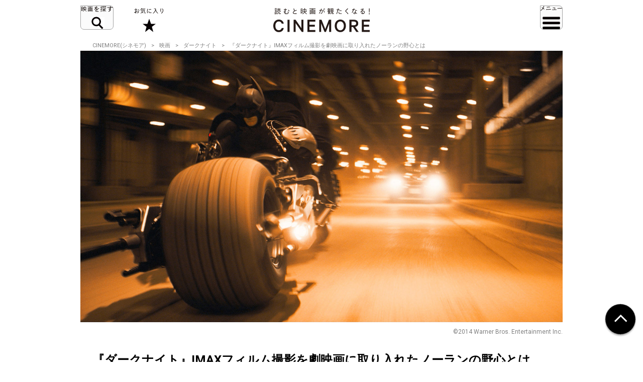

--- FILE ---
content_type: text/html; charset=UTF-8
request_url: https://cinemore.jp/jp/erudition/219/article_234_p1.html
body_size: 13177
content:
<!DOCTYPE html>
<html lang="ja">
<head>
    <!-- Google Tag Manager -->
<script>(function(w,d,s,l,i){w[l]=w[l]||[];w[l].push({'gtm.start':
        new Date().getTime(),event:'gtm.js'});var f=d.getElementsByTagName(s)[0],
    j=d.createElement(s),dl=l!='dataLayer'?'&l='+l:'';j.async=true;j.src=
    'https://www.googletagmanager.com/gtm.js?id='+i+dl;f.parentNode.insertBefore(j,f);
})(window,document,'script','dataLayer','GTM-MJCJJ2H');</script>
<!-- End Google Tag Manager -->

    <meta charset="utf-8">
    <meta name="viewport" content="width=device-width" />
                                        <title>【解説】映画『ダークナイト』IMAXフィルム撮影を劇映画に取り入れたノーランの野心とは｜CINEMORE（シネモア）</title>
                <link rel="canonical" href="https://cinemore.jp/jp/erudition/219/article_234_p1.html">
    <meta name="author" content="TAIYO KIKAKU Co., Ltd.">
    <meta name="description" content="クリストファー・ノーランが無類のIMAX好きであることは、作品全体の7割以上をIMAXカメラで撮影した『ダンケルク』を例に取るまでもなく、多くの映画ファンに知られていることだろう。IMAXといっても現在主流になっているデジタルのIMAXではない。">
    <meta name="keywords" content="ダークナイト,クリストファー・ノーラン,クリスチャン・ベイル,ヒース・レジャー,アーロン・エッカート,ゲイリー・オールドマン,映画,おすすめ,オススメ,洋画,邦画,ドラマ,CINEMORE,シネモア">
    <meta name="twitter:card" content="summary_large_image">
    <!-- OGP -->
        <meta property="og:title" content="『ダークナイト』IMAXフィルム撮影を劇映画に取り入れたノーランの野心とは｜CINEMORE（シネモア）">
        <meta property="og:description" content="クリストファー・ノーランが無類のIMAX好きであることは、作品全体の7割以上をIMAXカメラで撮影した『ダンケルク』を例に取るまでもなく、多くの映画ファンに知られていることだろう。IMAXといっても現在主流になっているデジタルのIMAXではない。">
    <meta property="og:type" content="website">
    <meta property="og:url" content="https://cinemore.jp/jp/erudition/219/article_234_p1.html">
    <meta property="og:image" content="https://cinemore.jp/images/6402b59053467fbd8aeeffdba0d164511cae57ace0a3832d176f16e75c681929.jpg">
    <meta property="og:image:alt" content="CINEMORE">
    <!-- /OGP -->
    <link rel="icon" href="/assets/img/apple_touch_icon.png">
    <link rel="shortcut icon" href="/assets/img/favicon.ico" />
    <link rel="apple-touch-icon" href="/assets/img/apple_touch_icon.png" />
    <link href="https://fonts.googleapis.com/css?family=Roboto:400,500,700,900" rel="stylesheet">
    <link rel="stylesheet" href="/assets/css/style.css" type="text/css">
    <link rel="stylesheet" href="/assets/css/edit.css" type="text/css">
    <link rel="stylesheet" href="/assets/css/modify.css" type="text/css">
    <script type="text/javascript" src="/assets/js/min/jquery-2.1.3.min.js"></script>
    <script type="text/javascript" src="/assets/js/min/jquery.easing.1.3.js"></script>
    <script type="text/javascript" src="/assets/js/script.js"></script>
    <script type="text/javascript" src="/assets/js/edit.js"></script>
    <script type="text/javascript" src="/assets/js/modify.js"></script>
    
<!-- Facebook Pixel Code -->
<script>
!function(f,b,e,v,n,t,s)
{if(f.fbq)return;n=f.fbq=function(){n.callMethod?
n.callMethod.apply(n,arguments):n.queue.push(arguments)};
if(!f._fbq)f._fbq=n;n.push=n;n.loaded=!0;n.version='2.0';
n.queue=[];t=b.createElement(e);t.async=!0;
t.src=v;s=b.getElementsByTagName(e)[0];
s.parentNode.insertBefore(t,s)}(window,document,'script',
'https://connect.facebook.net/en_US/fbevents.js');
fbq('init', '608416756169945');
fbq('track', 'PageView');
</script>
<noscript>
 <img height="1" width="1" 
src="https://www.facebook.com/tr?id=608416756169945&ev=PageView
&noscript=1"/>
</noscript>
<!-- End Facebook Pixel Code -->

<style type="text/css">
  .m-banner .m-banner-item {
    width: 46%;
  }
  @media screen and (max-width: 648px) {
   .ads_responsive_bottom{
    display:none !important;
   }
  }
  .ads_responsive { height: 125px;  border-top: none;padding-top: 20px;border-bottom: none;}
  @media (max-width: 648px) { .ads_responsive {height: 125px; border-top: 1px solid #e6e6e6;padding-top: 20px;border-bottom: none;} }

</style>

<!-- byplay -->
<script>
 BYPLAY_VAST_URL = "https://h.f1.impact-ad.jp/adv?section_id=8430";
 BYPLAY_STYLE = {"playerBackgroundColor":"black","marginTop":"10px","marginBottom":"10px"};
</script>
<script src="https://cdn.byplay.net/normal-byplay-v2.js" defer></script>

<!-- ads20200630 -->
<script async src="https://securepubads.g.doubleclick.net/tag/js/gpt.js"></script>
<script>
 var ua = navigator.userAgent;
 if (ua.indexOf('iPhone') > 0 || ua.indexOf('iPod') > 0 || (ua.indexOf('Android') > 0) && (ua.indexOf('Mobile') > 0) || ua.indexOf('Windows Phone') > 0) {
  window.googletag = window.googletag || {cmd: []};
  googletag.cmd.push(function() {
   googletag.defineSlot('/21153358,21806158679/87533', [[1, 1], [320, 50], [320, 100], [320, 180], [300, 250], [336, 280], 'fluid'], 'div-gpt-ad-1580199800925-0').addService(googletag.pubads());
   googletag.defineSlot('/21153358,21806158679/87534', [[1, 1], [320, 50], [320, 100], [320, 180], [300, 250], [336, 280], 'fluid'], 'div-gpt-ad-1580199843220-0').addService(googletag.pubads());
   googletag.defineSlot('/21153358,21806158679/96781', [[1, 1], [320, 50], [320, 100], [320, 180], [300, 250], [336, 280], 'fluid'], 'div-gpt-ad-1591852255203-0').addService(googletag.pubads());
   googletag.defineSlot('/21153358,21806158679/88408', [320, 50], 'div-gpt-ad-1581658748797-0').addService(googletag.pubads());
   googletag.pubads().enableSingleRequest();
   googletag.enableServices();
  });

  $(document).ready(function(){
   $('#in_page_ad_pc').remove();
   $('#in_page_recommend_ad_pc').remove();
   $('#index_ad_pc').remove();
   $('#banner_pc').remove();

  });
}else{
  /* PC */
  window.googletag = window.googletag || {cmd: []};
  googletag.cmd.push(function() {
    googletag.defineSlot('/21153358,21806158679/87529', [[1, 1], [300, 250], [336, 280]], 'div-gpt-ad-1580199695290-0').addService(googletag.pubads());
    googletag.defineSlot('/21153358,21806158679/87530', [[1, 1], [300, 250], [336, 280]], 'div-gpt-ad-1580199727757-0').addService(googletag.pubads());
    googletag.defineSlot('/21153358,21806158679/87531', [[1, 1], [300, 250], [336, 280]], 'div-gpt-ad-1580199753731-0').addService(googletag.pubads());
    googletag.defineSlot('/21153358,21806158679/87532', [[1, 1], [300, 250], [336, 280]], 'div-gpt-ad-1580199778115-0').addService(googletag.pubads());
    googletag.defineSlot('/21153358,21806158679/96779', [[1, 1], [300, 250], [336, 280]], 'div-gpt-ad-1591852193976-0').addService(googletag.pubads());
    googletag.defineSlot('/21153358,21806158679/96780', [[1, 1], [300, 250], [336, 280]], 'div-gpt-ad-1591852226170-0').addService(googletag.pubads());
    googletag.pubads().enableSingleRequest();
    googletag.enableServices();
  });
  $(document).ready(function(){
   $('#in_page_ad_sp').remove();
   $('#in_page_recommend_ad_sp').remove();
   $('#index_ad_sp').remove();
   $('#banner_sp').remove();
   $('#wrap-div-gpt-ad-1581658748797-0').remove();

  });
}
</script>
<script>
 $(document).ready(function(){
  $('#tag_search').on('change',function(){
   let val = $(this).val();
   location.href = '/jp/tag/?tag=' + val;
  });
  $('#tag_search_age').on('change',function(){
   let val = $(this).val();
   location.href = '/jp/tag/?tag=' + val;
  });
 });
</script>
</head>
<body>
<!-- Google Tag Manager (noscript) -->
<noscript><iframe src="https://www.googletagmanager.com/ns.html?id=GTM-MJCJJ2H"
                  height="0" width="0" style="display:none;visibility:hidden"></iframe></noscript>
<!-- End Google Tag Manager (noscript) -->
<header id="header" class="header">
    <div class="header_inner">
        <div class="header_id">
            <a href="/jp/">
                <img src="/assets/img/header_id.svg" alt="読むと映画が観たくなる! CINEMORE">
            </a>
        </div>
        <button type="button" class="header_action -search">映画を探す</button>
        <div class="header_nav">
            <div class="header_nav_inner">
                <div class="header_nav_cols -search">
                    <div class="field_search">
                        <div class="field_search_label">キーワードで探す</div>
                        <form class="field_search_input" action="/jp/result/index.html" method="get">
                            <input type="text" name="mtssq" class="field_search_input_val">
                            <input type="submit" class="field_search_input_btn">
                        </form>
                    </div>
                    <div class="field_search">
                        <div class="field_search_label">ジャンルで探す</div>
                        <div class="field_search_select">
                            <select id="tag_search">
                                <option selected>選択してください</option>
                                <option value="アクション">アクション</option>
                                <option value="アート">アート</option>
                                <option value="アドベンチャー">アドベンチャー</option>
                                <option value="アニメ">アニメ</option>
                                <option value="SF">SF</option>
                                <option value="オムニバス">オムニバス</option>
                                <option value="音楽">音楽</option>
                                <option value="キッズ・ファミリー">キッズ・ファミリー</option>
                                <option value="ギャング">ギャング</option>
                                <option value="コメディ">コメディ</option>
                                <option value="サスペンス">サスペンス</option>
                                <option value="実話">実話</option>
                                <option value="スポーツ">スポーツ</option>
                                <option value="スリラー">スリラー</option>
                                <option value="時代劇">時代劇</option>
                                <option value="西部劇">西部劇</option>
                                <option value="青春">青春</option>
                                <option value="戦争">戦争</option>
                                <option value="ドキュメンタリー">ドキュメンタリー</option>
                                <option value="ドラマ">ドラマ</option>
                                <option value="バイオレンス">バイオレンス</option>
                                <option value="パニック">パニック</option>
                                <option value="犯罪">犯罪</option>
                                <option value="ファンタジー">ファンタジー</option>
                                <option value="ホラー">ホラー</option>
                                <option value="ミステリー">ミステリー</option>
                                <option value="ミュージカル">ミュージカル</option>
                                <option value="ヤクザ・任侠">ヤクザ・任侠</option>
                                <option value="歴史">歴史</option>
                                <option value="恋愛">恋愛</option>
                                <option value="洋画">洋画</option>
                                <option value="邦画">邦画</option>
                            </select>
                        </div>
                    </div>
                    <div class="field_search">
                        <div class="field_search_label">年代で探す</div>
                        <div class="field_search_select">
                            <select id="tag_search_age">
                                <option selected>選択してください</option>
                                <option value="2020年代">2020年代</option>
                                <option value="2010年代">2010年代</option>
                                <option value="2000年代">2000年代</option>
                                <option value="1990年代">1990年代</option>
                                <option value="1980年代">1980年代</option>
                                <option value="1970年代">1970年代</option>
                                <option value="1960年代">1960年代</option>
                                <option value="1950年代">1950年代</option>
                                <option value="1940年代">1940年代</option>
                                <option value="1930年代">1930年代</option>
                                <option value="1920年代">1920年代</option>
                                <option value="1910年代">1910年代</option>
                                <option value="1900年代以前">1900年代以前</option>
                            </select>
                        </div>
                    </div>
                    <div class="field_search">
                        <div class="field_search_label">今週のおすすめ</div>
                        <div class="field_search_list">
                            <ul>
                                <li>
                                    <a href="/jp/recommend/latest.php?a=new">新作映画（映画館）</a>
                                </li>
                                <li>
                                    <a href="/jp/recommend/latest.php?a=old">旧作映画（VOD）</a>
                                </li>
                                <li>
                                    <a href="/jp/recommend/">アーカイブ</a>
                                </li>
                            </ul>
                        </div>
                    </div>
                </div>
            </div>
        </div>
        <a href="/jp/favorite/" class="header_action -favorite">お気に入り</a>
        <button type="button" class="header_action -menu">メニュー</button>
        <nav class="header_nav">
            <div class="header_nav_inner">
                <div class="header_nav_cols -menu">
                    <div class="nav_social show-sp">
                        <ul>
                            <li>
                                <a href="https://www.youtube.com/c/CINEMORE-official" target="_blank">
                                    <img src="/assets/img/icon_youtube_fff.svg" width="28" height="28" alt="Youthbe">
                                </a>
                            </li>
                            <li>
                                <a href="https://cinemore.jp/jp/news-feature/3365/article_p1.html" target="_self">
                                    <img src="/assets/img/podcast-icon-color_bw.svg" width="28" height="28" alt="Podcast">
                                </a>
                            </li>
                            <li>
                                <a href="https://cinemore.jp/jp/news-feature/1846/article_p1.html" target="_self">
                                    <img src="/assets/img/icon_mail_fff.svg" width="28" height="28" alt="Mail">
                                </a>
                            </li>
                            <li>
                                <a href="https://www.facebook.com/cinemore.jp/" target="_blank">
                                    <img src="/assets/img/icon_facebook_fff.svg" width="28" height="28" alt="Facebook">
                                </a>
                            </li>
                            <li>
                                <a href="https://x.com/cinemorejp" target="_blank">
                                    <img src="/assets/img/icon_x_fff.svg" width="28" height="28" alt="X">
                                </a>
                            </li>
                            <li>
                                <a href="https://www.instagram.com/cinemore_official/" target="_blank">
                                    <img src="/assets/img/icon_ig_fff.svg" width="28" height="28" alt="Instagram">
                                </a>
                            </li>
                            <li>
                                <a href="https://line.me/R/ti/p/%40561lgjum" target="_blank">
                                    <img src="/assets/img/icon_line_fff.svg" width="28" height="28" alt="Line">
                                </a>
                            </li>
                            <li>
                                <a href="/jp/index.xml" target="_blank">
                                    <img src="/assets/img/icon_rss_fff.svg" width="28" height="28" alt="Rss">
                                </a>
                            </li>
                        </ul>
                    </div>

                    <div class="nav_contents">
                        <ul>
                            <li>
                                <a href="/jp/new/">おすすめ映画レビュー</a>
                            </li>
                            <li>
                                <a href="/jp/favorite/">お気に入り</a>
                            </li>
                            <li>
                                <button type="button" class="nav_contents_btn">インタビュー</button>
                                <ul>
                                    <li>
                                        <a href="/jp/tag/?tag=Director%E2%80%99s%20Interview">監督/スタッフ</a>
                                    </li>
                                    <li>
                                        <a href="/jp/tag/?tag=Actor%E2%80%99s%20Interview">俳優</a>
                                    </li>
                                    <li>
                                        <a href="/jp/tag/?tag=%E3%81%9D%E3%81%AE%E4%BB%96%E3%82%A4%E3%83%B3%E3%82%BF%E3%83%93%E3%83%A5%E3%83%BC">その他</a>
                                    </li>
                                    <li>
                                        <a href="/jp/tag/?tag=Interview">ALL</a>
                                    </li>
                                </ul>
                            </li>
                            <li>
                                <button type="button" class="nav_contents_btn">コラム</button>
                                <ul>
                                    <li>
                                        <a href="/jp/tag/?tag=CINEMONOLOGUE" style="font-size: 80%;">川原瑞丸の<br>CINEMONOLOGUE</a>
                                    </li>
                                    <li>
                                        <a href="/jp/tag/?tag=%E3%81%9D%E3%81%AE%E3%81%A8%E3%81%8D%E6%98%A0%E7%94%BB%E3%81%AF%E8%AA%95%E7%94%9F%E3%81%97%E3%81%9F" style="font-size: 80%;">そのとき映画は誕生した</a>
                                    </li>
                                    <li>
                                        <a href="/jp/tag/?tag=%E6%98%A0%E7%94%BB%E3%81%82%E3%81%8B%E3%81%95%E3%81%9F%E3%81%AA" style="font-size: 80%;">えのきどいちろうの<br>映画あかさたな</a>
                                    </li>
                                </ul>
                            </li>
                            <li>
                                <button type="button" class="nav_contents_btn">映画をつくる</button>
                                <ul>
                                    <li>
                                        <a href="/jp/tag/?tag=CINEMORE%20ACADEMY" style="font-size: 90%;">CINEMORE ACADEMY</a>
                                    </li>
                                </ul>
                            </li>
                        </ul>
                        <ul>
                            <li>
                                <a href="/jp/ranking/">ランキング</a>
                            </li>
                            <li>
                                <a href="/jp/tag/?tag=%E5%85%AC%E9%96%8B">今週公開/放送の映画まとめ</a>
                            </li>
                            <li>
                                <button type="button" class="nav_contents_btn">特集 / PROMOTION</button>
                                <ul>
                                    <li><a href="/jp/tag/?tag=%E7%89%B9%E9%9B%86">特集</a></li>
                                    <li><a href="/jp/tag/?tag=PROMOTION">PROMOTION</a></li>
                                </ul>
                            </li>
                            <li>
                                <button type="button" class="nav_contents_btn">ニュース / お知らせ</button>
                                <ul>
                                    <li><a href="/jp/tag/?tag=NEWS">ニュース</a></li>
                                    <li><a href="/jp/tag/?tag=%E3%81%8A%E7%9F%A5%E3%82%89%E3%81%9B">お知らせ</a></li>
                                </ul>
                            </li>
                            <li>
                                <a href="/jp/about/">CINEMOREとは?</a>
                            </li>
                        </ul>
                    </div>
                    <div class="nav_misc">
                        <ul>
                            <li>
                                <a href="/jp/contact/">お問い合わせ</a>
                            </li>
                            <li>
                                <a href="/jp/use/">利用規約</a>
                            </li>
                            <li>
                                <a href="/jp/ad/">広告掲載 / PR / プレスリリースについて</a>
                            </li>
                            <li>
                                <a href="/jp/privacy/">プライバシーポリシー</a>
                            </li>
                            <li>
                                <a href="/jp/company/">運営会社</a>
                            </li>
                            <li>
                                <a href="/jp/sitemap/">サイトマップ</a>
                            </li>
                        </ul>
                    </div>
                    <div class="nav_social hidden-sp">
                        <ul>
                            <li>
                                <a href="https://www.youtube.com/c/CINEMORE-official" target="_blank">
                                    <img src="/assets/img/icon_youtube_fff.svg" width="28" height="28" alt="Youthbe">
                                </a>
                            </li>
                            <li>
                                <a href="https://cinemore.jp/jp/news-feature/3365/article_p1.html" target="_self">
                                    <img src="/assets/img/podcast-icon-color_bw.svg" width="28" height="28" alt="Podcast">
                                </a>
                            </li>
                            <li>
                                <a href="https://cinemore.jp/jp/news-feature/1846/article_p1.html" target="_blank">
                                    <img src="/assets/img/icon_mail_fff.svg" width="28" height="28" alt="Mail">
                                </a>
                            </li>
                            <li>
                                <a href="https://www.facebook.com/cinemore.jp/" target="_blank">
                                    <img src="/assets/img/icon_facebook_fff.svg" width="28" height="28" alt="Facebook">
                                </a>
                            </li>
                            <li>
                                <a href="https://x.com/cinemorejp" target="_blank">
                                    <img src="/assets/img/icon_x_fff.svg" width="28" height="28" alt="X">
                                </a>
                            </li>
                            <li>
                                <a href="https://www.instagram.com/cinemore_official/" target="_blank">
                                    <img src="/assets/img/icon_ig_fff.svg" width="28" height="28" alt="Instagram">
                                </a>
                            </li>
                            <li>
                                <a href="https://line.me/R/ti/p/%40561lgjum" target="_blank">
                                    <img src="/assets/img/icon_line_fff.svg" width="28" height="28" alt="Line">
                                </a>
                            </li>
                            <li>
                                <a href="/jp/index.xml" target="_blank">
                                    <img src="/assets/img/icon_rss_fff.svg" width="28" height="28" alt="Rss">
                                </a>
                            </li>
                        </ul>
                    </div>
                </div>
            </div>
        </nav>
    </div>
</header>


<div id="contents">
    <div id="content">
          <ol class="m-pagination m-pagination-top">
    <li><a href="/jp/">CINEMORE(シネモア)</a></li>
    <li><a href="/jp/category/cinema/">映画</a></li>
    <li><a href="https://cinemore.jp/jp/erudition/219/">ダークナイト</a></li>
    <li>『ダークナイト』IMAXフィルム撮影を劇映画に取り入れたノーランの野心とは</li>
  </ol>
  <article class="m-article">
    <header class="m-article-header">
      <div class="m-article-image">
        <img src="https://cinemore.jp/images/1ca31169ab2990dbd97217c880c0fbb55af460cc8785df938e5aadbdf03e87ee.jpg" height="540" width="960" alt="『ダークナイト』IMAXフィルム撮影を劇映画に取り入れたノーランの野心とは">
        <p class="m-article-copyright">©2014 Warner Bros. Entertainment Inc.</p>
        <h1 class="m-article-ttl"><span>『ダークナイト』IMAXフィルム撮影を劇映画に取り入れたノーランの野心とは</span></h1>
                <div class="m-article-pagination">
            <p>PAGES</p><ul><li><span>1</span></li><li><a href="article_234_p2.html">2</a></li><li><a href="article_234_p3.html">3</a></li><li><a href="article_234_p4.html">4</a></li></ul>
          </div>


              </div>

      <div class="m-article-favorite">
        <div class="article-btn -right">
          <button type="button" class="btn-favorite" data-article-id="234">
            <span class="btn-favorite-text">お気に入りに保存</span>
          </button>
        </div>
      </div>

      <div class="m-article-info">

        <div>
          <p class="m-article-movie"><a href="https://cinemore.jp/jp/erudition/219/">ダークナイト</a></p>
          <p><span class="m-article-date">2018.03.30</span><span class="m-article-author"><a href="/jp/writer/村山章">村山章</a></span></p>
                    <ul class="m-article-tags">
                                                <li><a href="https://cinemore.jp/jp/tag/?tag=ダークナイト">ダークナイト</a></li>                                                                <li><a href="https://cinemore.jp/jp/tag/?tag=バットマン">バットマン</a></li>                                                                <li><a href="https://cinemore.jp/jp/tag/?tag=クリスチャン・ベール">クリスチャン・ベール</a></li>                                                                <li><a href="https://cinemore.jp/jp/tag/?tag=ジョーカー">ジョーカー</a></li>                                                                <li><a href="https://cinemore.jp/jp/tag/?tag=DC">DC</a></li>                                                                <li><a href="https://cinemore.jp/jp/tag/?tag=アメコミ">アメコミ</a></li>                                                                <li><a href="https://cinemore.jp/jp/tag/?tag=ヒース・レジャー">ヒース・レジャー</a></li>                                                                <li><a href="https://cinemore.jp/jp/tag/?tag=アカデミー賞">アカデミー賞</a></li>                                                                <li><a href="https://cinemore.jp/jp/tag/?tag=クリストファー・ノーラン">クリストファー・ノーラン</a></li>                                                                <li><a href="https://cinemore.jp/jp/tag/?tag=IMAX">IMAX</a></li>                                                                <li><a href="https://cinemore.jp/jp/tag/?tag=ダンケルク">ダンケルク</a></li>                                                                <li><a href="https://cinemore.jp/jp/tag/?tag=アクション">アクション</a></li>                                                                <li><a href="https://cinemore.jp/jp/tag/?tag=サスペンス">サスペンス</a></li>                                                                <li><a href="https://cinemore.jp/jp/tag/?tag=アドベンチャー">アドベンチャー</a></li>                                                                <li><a href="https://cinemore.jp/jp/tag/?tag=洋画">洋画</a></li>                                        </ul>
                  </div>
        <div>
          <a href="https://cinemore.jp/jp/erudition/219/" class="m-article-toplink">作品情報を見る</a>
        </div>
      </div>
    </header>
    <a id="content_body"></a>
    <ul class="m-share"><!--
      --><li class="m-share-fb">
        <a href="http://www.facebook.com/sharer.php?u=https://cinemore.jp/jp/erudition/219/article_234_p1.html" target="_blank">
          <img src="/assets/img/share_fb_w.svg" height="17" alt="Facebook">
        </a>
      </li><!--
      --><li class="m-share-x">
        <a href="http://twitter.com/share?url=https://cinemore.jp/jp/erudition/219/article_234_p1.html&text=『ダークナイト』IMAXフィルム撮影を劇映画に取り入れたノーランの野心とは｜CINEMORE（シネモア）" target="_blank">
          <img src="/assets/img/share_x_w.svg" height="17" alt="Twitter">
        </a>
      </li><!--
      --><li class="m-share-line">
        <a href="http://line.naver.jp/R/msg/text/?『ダークナイト』IMAXフィルム撮影を劇映画に取り入れたノーランの野心とは｜CINEMORE（シネモア）https://cinemore.jp/jp/erudition/219/article_234_p1.html">
          <img src="/assets/img/share_line_w.svg" height="17" alt="LINE">
        </a>
      </li><!--
      --><li class="m-share-hatena">
        <a href="http://b.hatena.ne.jp/entry/https://cinemore.jp/jp/erudition/219/article_234_p1.html" target="_blank">
          <img src="/assets/img/share_b_w.svg" height="17" alt="はてなブックマーク">
        </a>
      </li><!--
    --></ul>

    <div class="m-article-entry">

      <div class="m-entry">
                        
<p><br></p><p><b>『ダークナイト』あらすじ</b></p><p><span style="font-size: 12px;">ゴッサム・シティーに、究極の悪が舞い降りた。ジョーカー（ヒース・レジャー）と名乗り、犯罪こそが最高のジョークだと不敵に笑うその男は、今日も銀行強盗の一味に紛れ込み、彼らを皆殺しにして、大金を奪った。この街を守るのは、バットマン（クリスチャン・ベール）。彼はジム・ゴードン警部補（ゲイリー・オールドマン）と協力して、マフィアのマネー・ロンダリング銀行の摘発に成功する。</span></p><p><br></p><p><span style="font-size: 12px;">それでも、日に日に悪にまみれていく街に、一人の救世主が現れる。新任の地方検事ハービー・デント（アーロン・エッカート）だ。正義感に溢れるデントはバットマンを支持し、徹底的な犯罪撲滅を誓う。資金を絶たれて悩むマフィアのボスたちの会合の席に、ジョーカーが現れる。「オレが、バットマンを殺す」。条件は、マフィアの全資産の半分。しかし、ジョーカーの真の目的は、金ではなかった。ムカつく正義とやらを叩き潰し、高潔な人間を堕落させ、世界が破滅していく様を特等席で楽しみたいのだ。</span></p><p><br></p><p><span style="font-size: 12px;">遂に始まった、ジョーカーが仕掛ける生き残りゲーム。開幕の合図は、警視総監の暗殺だ。正体を明かさなければ市民を殺すとバットマンを脅迫し、デントと検事補レイチェル（マギー・ギレンホール）を次のターゲットに選ぶジョーカー。しかし、それは彼が用意した悪のフルコースの、ほんの始まりに過ぎなかった……</span></p><p><br></p>
<h3>Index</h3>
<ul>
  <li>
    <a href="https://cinemore.jp/jp/erudition/219/article_234_p1.html#a234_p1_1">大きな可能性を求めて導入されたIMAXフィルム撮影</a>
  </li>
  <li>
    <a href="https://cinemore.jp/jp/erudition/219/article_234_p2.html#a234_p2_1">なぜIMAXなのか？</a>
  </li>
  <li>
    <a href="https://cinemore.jp/jp/erudition/219/article_234_p3.html#a234_p3_1">50万ドルのカメラを破壊しても強行した前代未聞の撮影現場</a>
  </li>
  <li>
    <a href="https://cinemore.jp/jp/erudition/219/article_234_p4.html#a234_p4_1">ノーランがIMAXに見出した映画の未来</a>
  </li>
</ul>
<p>
  <br>
</p>

<div id="byplay-ad" style="display:none"></div>
<h3 id="a234_p1_1">大きな可能性を求めて導入されたIMAXフィルム撮影</h3>
<hr>
<p>
  <br>
</p>
<p>　クリストファー・ノーランが無類のIMAX好きであることは、作品全体の7割以上をIMAXカメラで撮影した『
  <a href="https://cinemore.jp/jp/erudition/71/">ダンケルク</a>』を例に取るまでもなく、多くの映画ファンに知られていることだろう。IMAXといっても現在主流になっているデジタルのIMAXではない。そもそもIMAXは、70mmフィルム（フィルム幅が70㎜）を横に使うことで、従来の35㎜フィルムより約8倍の情報量／高画質を実現したフォーマットで、ノーランはこの70㎜フィルムを使った撮影と上映に執着にも似たこだわりを持っているのだ。
</p>
<p>
  <br>
</p>
<p>
  
  <img src="https://cinemore.jp/images/314bf1687fb64916b1e954770ef00aff9d6fe8cc9fb96e0e876765b1612240ae.jpg" style="width: 776.111px;"><br>
</p>
<p>
  </p><p><span style="font-size: 12px;">『ダークナイト』©2014 Warner Bros. Entertainment Inc.</span><br></p><p><br>
</p>
<p>　ノーランが自作に初めてIMAXを取り入れたのが、ノーランによるバットマン映画の第二弾で、ジョーカー役を怪演したヒース・レジャーにオスカー像をもたらした『ダークナイト』だった。フィルムならではの質感と他の追随を許さない高画質を誇るIMAXだが、撮影機材が巨大で重量があり、また、一度に3分程度しか回せない、ポストプロダクションも高価であることなどから劇映画の現場ではあまり使われず、IMAX専用シアター向けの短編や中編、とりわけ大自然や宇宙などの教育系ドキュメンタリーに重宝されていた。ところがノーランは、IMAXに大きな可能性を感じており、『ダークナイト』で初めて劇映画の撮影に本格的に導入したのである。</p>
<p>
  <br>
</p>
<p>
  <a href="/jp/erudition/219/article_234_p2.html#a234_p2_1" class="next">
    <span>なぜIMAXなのか？</span>
  </a>
  <br>
</p>
                </div>

                
      <div class="m-article-pagination">
        <p>PAGES</p><ul><li><span>1</span></li><li><a href="article_234_p2.html">2</a></li><li><a href="article_234_p3.html">3</a></li><li><a href="article_234_p4.html">4</a></li></ul>
      </div>

      <div class="m-article-share">
        <div class="m-article-share-txt">
          <p>この記事をシェア</p>
        </div>
        <div>
          <ul class="m-share"><!--
            --><li class="m-share-fb m-article-sns-bottom">
              <a href="http://www.facebook.com/sharer.php?u=https://cinemore.jp/jp/erudition/219/article_234_p1.html" target="_blank">
                <img src="/assets/img/share_fb_w.svg" height="17" alt="Facebook">
              </a>
            </li><!--
            --><li class="m-share-x">
              <a href="http://twitter.com/share?url=https://cinemore.jp/jp/erudition/219/article_234_p1.html&text=『ダークナイト』IMAXフィルム撮影を劇映画に取り入れたノーランの野心とは｜CINEMORE（シネモア）" target="_blank">
                <img src="/assets/img/share_x_w.svg" height="17" alt="Twitter">
              </a>
            </li><!--
            --><li class="m-share-line">
              <a href="http://line.naver.jp/R/msg/text/?『ダークナイト』IMAXフィルム撮影を劇映画に取り入れたノーランの野心とは｜CINEMORE（シネモア）https://cinemore.jp/jp/erudition/219/article_234_p1.html">
                <img src="/assets/img/share_line_w.svg" height="17" alt="LINE">
              </a>
            </li><!--
            --><li class="m-share-hatena">
              <a href="http://b.hatena.ne.jp/entry/https://cinemore.jp/jp/erudition/219/article_234_p1.html" target="_blank">
                <img src="/assets/img/share_b_w.svg" height="17" alt="はてなブックマーク">
              </a>
            </li><!--
          --></ul>
        </div>
      </div>
      <div class="footer-sns">
    <div class="footer-sns-inner">
        <div class="footer-sns-follow" style="text-align: center;">
            <p class="" style="font-weight: 700;font-size:1.5em;margin-top:20px;background-color: #fff;margin-left:0;margin-right: 0;"><strong>公式SNSをフォロー</strong></p>
            <ul class="sns-list">
                <li class="footer-sns-youtube"><a href="https://www.youtube.com/c/CINEMORE-official" target="_blank"><img src="/assets/img/icon_youtube.svg" width="28" height="28" alt="Youtube"></a></li>
                <li class="footer-podcast"><a href="https://cinemore.jp/jp/news-feature/3365/article_p1.html" target="_self"><img src="/assets/img/podcast-icon-color.svg" width="28" height="28" alt="Podcast"></a></li>
                <li class="footer-sns-mail"><a href="https://cinemore.jp/jp/news-feature/1846/article_p1.html" target="_blank"><img src="/assets/img/icon_mail.svg" width="28" height="28" alt="Mail"></a></li>
                <li class="footer-sns-fb"><a href="https://www.facebook.com/cinemore.jp/" target="_blank"><img src="/assets/img/icon_facebook.svg" width="36" height="36" alt="Facebook"></a></li>
                <li class="footer-sns-tw"><a href="https://x.com/cinemorejp" target="_blank"><img src="/assets/img/icon_x.svg" width="36" height="36" alt="Twitter"></a></li>
                <li class="footer-sns-instagram"><a href="https://www.instagram.com/cinemore_official/" target="_blank"><img src="/assets/img/icon_ig.png" width="36" height="36" alt="Instagram"></a></li>
                <li class="footer-sns-line"><a href="https://line.me/R/ti/p/%40561lgjum" target="_blank"><img src="/assets/img/icon_line.svg" width="36" height="36" alt="Line"></a></li>
                <li class="footer-sns-rss"><a href="/jp/index.xml" target="_blank"><img src="/assets/img/icon_rss.svg" width="36" height="36" alt="RSS"></a></li>
            </ul>
        </div>
    </div>
</div>
      <!-- mail magazine banner -->
      <div style="min-height:105px;">
        <a href="https://cinemore.jp/jp/news-feature/1846/article_p1.html"><picture>
            <source media="(min-width: 720px)" srcset="/assets/img/ml-banner-pc.png">
            <img src="/assets/img/ml-banner-sp.png" alt="メールマガジン登録" style="width: 100%;">
          </picture></a>
      </div>
    </div><!-- m-article-entry -->
  </article>
  <section class="comments">
        <!-- コメント表示エリア -->
<div id="fastcomments-widget"></div>
<!-- FastComments 読み込み -->
<script src="https://cdn.fastcomments.com/js/embed-v2.min.js"></script>
<!-- threadIdの取得・付与 -->
<script>
    document.addEventListener("DOMContentLoaded", function () {
        const path = window.location.pathname;
        let threadId = null;
        let match;

        // 1. erudition の article ページ
        match = path.match(/\/erudition\/(\d+)\/(article_\d+)(?:_p\d+)?\.html/);
        if (match) {
            threadId = `erudition/${match[1]}/${match[2]}`;
        }

        // 2. erudition の番号のみページ (/erudition/4104/)
        if (!threadId) {
            match = path.match(/\/erudition\/(\d+)\/$/);
            if (match) {
                threadId = `erudition/${match[1]}`;
            }
        }

        // 3. news-feature
        if (!threadId) {
            match = path.match(/\/news-feature\/(\d+)\//);
            if (match) {
                threadId = `news-feature/${match[1]}`;
            }
        }

        const widget = document.getElementById('fastcomments-widget');
        if (widget && typeof FastCommentsUI === 'function') {
            const config = {
                tenantId: "5KqkXUI2xf2",
                url: window.location.href,
                pageTitle: document.title,
                showLiveCommenting: true,
                sso: null
            };

            if (threadId) {
                config.urlId = threadId;
            }

            FastCommentsUI(widget, config);
        }
    });
</script>
  </section>

  
      <div class="common_articles"><!-- common articles -->
      <aside class="article-group"><!-- article group -->
        <h2 class="group-ttl expand">あわせて読みたい</h2>
        <div class="article-list ishorizontal fixedwidth">
                                                                        
            <article class="item"><div class="item-inner"><!-- item -->
                <a href="https://cinemore.jp/jp/erudition/219/article_220_p1.html" class="item-img nobg lazyload " data-bg="https://cinemore.jp/images/421081c89985efeac35da2e2555bdca5e822bbd6a19fb6f21b51c761d20023b2.jpg" style=""></a>
                <div class="item-txt">
                  <h3 class="item-ttl"><a href="https://cinemore.jp/jp/erudition/219/article_220_p1.html">『ダークナイト』全てはここから始まった！アメコミ映画の定石をことごとく覆した、クリストファー・ノーラン</a></h3>
                  <div class="article-summary"><time class="date">2018.03.15</time><p class="author"><a href="/jp/writer/村山章">村山章</a></p></div>
                </div>
                <!-- item --></div></article>
                                                                                    
            <article class="item"><div class="item-inner"><!-- item -->
                <a href="https://cinemore.jp/jp/erudition/219/article_1532_p1.html" class="item-img nobg lazyload " data-bg="https://cinemore.jp/images/3c73276d8a5c94c9ca7521d46bd21d8bc564c594266615884eb0096cf3dc5696.jpg" style=""></a>
                <div class="item-txt">
                  <h3 class="item-ttl"><a href="https://cinemore.jp/jp/erudition/219/article_1532_p1.html">『ダークナイト』ノーランの現実主義的アプローチをさらに推し進めたIMAX撮影</a></h3>
                  <div class="article-summary"><time class="date">2020.07.13</time><p class="author"><a href="/jp/writer/村山章">村山章</a></p></div>
                </div>
                <!-- item --></div></article>
                                                                                    
            <article class="item"><div class="item-inner"><!-- item -->
                <a href="https://cinemore.jp/jp/news-feature/1498/article_p1.html" class="item-img nobg lazyload img-4-3" data-bg="https://cinemore.jp/images/3bb886af1695a30a30687490b714aad7253f54a82f29999b3c69eca3ff1e44da.jpg" style=""></a>
                <div class="item-txt">
                  <h3 class="item-ttl"><a href="https://cinemore.jp/jp/news-feature/1498/article_p1.html">あの伝説が蘇る…！『ダークナイト』7月10日（金）より IMAX＆4Dで緊急公開決定！！ノーラン最新作『TENET テネット』のプロローグも上映！</a></h3>
                  <div class="article-summary"><time class="date">2020.06.24</time><p class="author"><a href="/jp/writer/CINEMORE編集部">CINEMORE編集部</a></p></div>
                </div>
                <!-- item --></div></article>
                                                                                    
            <article class="item"><div class="item-inner"><!-- item -->
                <a href="https://cinemore.jp/jp/erudition/71/article_79_p1.html" class="item-img nobg lazyload " data-bg="https://cinemore.jp/images/514f61aa5fd8447811399905d71a93dcf4de1304998eb3e9ea2f65db92b83d4e.jpg" style=""></a>
                <div class="item-txt">
                  <h3 class="item-ttl"><a href="https://cinemore.jp/jp/erudition/71/article_79_p1.html">『ダンケルク』クリストファー・ノーランが世界最高解像度のIMAXカメラで収めた、戦争という名の膨大な浪費</a></h3>
                  <div class="article-summary"><time class="date">2017.09.15</time><p class="author"><a href="/jp/writer/香田史生">香田史生</a></p></div>
                </div>
                <!-- item --></div></article>
                                                                                    
            <article class="item"><div class="item-inner"><!-- item -->
                <a href="https://cinemore.jp/jp/erudition/419/article_438_p1.html" class="item-img nobg lazyload " data-bg="https://cinemore.jp/images/85ae6988133727d8c98cd522d4ba89456942af0adceca454d4d9e22a72e00967.jpg" style=""></a>
                <div class="item-txt">
                  <h3 class="item-ttl"><a href="https://cinemore.jp/jp/erudition/419/article_438_p1.html">『2001年宇宙の旅』を70mmプリント、IMAXデジタルで鑑賞する意義とは？</a></h3>
                  <div class="article-summary"><time class="date">2018.10.02</time><p class="author"><a href="/jp/writer/尾崎一男">尾崎一男</a></p></div>
                </div>
                <!-- item --></div></article>
                                                                                    
            <article class="item"><div class="item-inner"><!-- item -->
                <a href="https://cinemore.jp/jp/erudition/382/article_427_p1.html" class="item-img nobg lazyload " data-bg="https://cinemore.jp/images/01685d932d7aaffd0bd47ec6f8892159736c111af9bbde9db3d14ac11792e20c.jpg" style=""></a>
                <div class="item-txt">
                  <h3 class="item-ttl"><a href="https://cinemore.jp/jp/erudition/382/article_427_p1.html">『カプリコン・1』独創的なアイデアを映画として展開させる方法とは？ </a></h3>
                  <div class="article-summary"><time class="date">2018.09.26</time><p class="author"><a href="/jp/writer/モルモット吉田">モルモット吉田</a></p></div>
                </div>
                <!-- item --></div></article>
                                                                                    
            <article class="item"><div class="item-inner"><!-- item -->
                <a href="https://cinemore.jp/jp/erudition/590/article_591_p1.html" class="item-img nobg lazyload " data-bg="https://cinemore.jp/images/b8d3c199f671980456a6fa784ed039c6abd8759c86decf0c3c427a3364420d4f.jpg" style=""></a>
                <div class="item-txt">
                  <h3 class="item-ttl"><a href="https://cinemore.jp/jp/erudition/590/article_591_p1.html">『ファースト・マン』リスクを負い挑戦する姿が宇宙飛行士と重なる、デイミアン・チャゼル監督</a></h3>
                  <div class="article-summary"><time class="date">2019.02.25</time><p class="author"><a href="/jp/writer/小野寺系">小野寺系</a></p></div>
                </div>
                <!-- item --></div></article>
                                                                                    
            <article class="item"><div class="item-inner"><!-- item -->
                <a href="https://cinemore.jp/jp/erudition/671/article_725_p1.html" class="item-img nobg lazyload " data-bg="https://cinemore.jp/images/d369b7b37827a4bb246d55ebdaf6c1842d825de42c94bc32367639b9c004a1b8.jpg" style=""></a>
                <div class="item-txt">
                  <h3 class="item-ttl"><a href="https://cinemore.jp/jp/erudition/671/article_725_p1.html">挑戦、記録、そして続編へ。果てなき『アバター』の旅を俯瞰する</a></h3>
                  <div class="article-summary"><time class="date">2019.06.05</time><p class="author"><a href="/jp/writer/高森郁哉">高森郁哉</a></p></div>
                </div>
                <!-- item --></div></article>
                              </div>
        <!--
        <p class="article-more"><a href="#">「あわせて読みたい」をもっと見る</a></p>
        -->
        <!-- /article group --></aside>
    </div>
  


    
  <div class="common_articles"><!-- common articles -->
          <aside class="article-group"><!-- article group -->
    <h2 class="group-ttl expand">RANKING</h2>
    <div class="article-list ishorizontal isranked">
    <article class="item"><div class="item-inner"><!-- item --><a href="https://cinemore.jp/jp/erudition/4189/article_4190_p1.html" class="item-img lazyload" data-bg="https://cinemore.jp/images/aea8688198044b428c6411fb158a12493c2c4296d230505849b0b6c4b815f3c7.jpg" style="background-color: #e1e1e1;"></a><div class="item-txt"><h3 class="item-ttl"><a href="https://cinemore.jp/jp/erudition/4189/article_4190_p1.html">『ひゃくえむ。』漫画家・魚豊が描く競技哲学を、ロトスコープで描く意義とは</a></h3><div class="article-summary"><time class="date">2025.09.24</time><p class="author"><a href="/jp/writer/小野寺系">小野寺系</a></p></div></div><!-- item --></div></article><article class="item"><div class="item-inner"><!-- item --><a href="https://cinemore.jp/jp/erudition/1292/article_1293_p1.html" class="item-img lazyload" data-bg="https://cinemore.jp/images/ab37c95bbea6e026db84f1e543e3c64415fcf8df5fa73202815da9de738cc19c.jpg" style="background-color: #e1e1e1;"></a><div class="item-txt"><h3 class="item-ttl"><a href="https://cinemore.jp/jp/erudition/1292/article_1293_p1.html">『落下の王国』インタラクティブな製作過程がもたらしたもの</a></h3><div class="article-summary"><time class="date">2020.03.16</time><p class="author"><a href="/jp/writer/牛津厚信">牛津厚信</a></p></div></div><!-- item --></div></article><article class="item"><div class="item-inner"><!-- item --><a href="https://cinemore.jp/jp/news-feature/1389/article_p1.html" class="item-img lazyload" data-bg="https://cinemore.jp/images/39dbf133323b5b7e2e7bed42e0c94680f6b141e099cceddb4330a5cd35daa26e.jpg" style="background-color: #e1e1e1;"></a><div class="item-txt"><h3 class="item-ttl"><a href="https://cinemore.jp/jp/news-feature/1389/article_p1.html">最新！A24のおすすめ映画67選！もはやオスカー常連の気鋭の映画会社</a></h3><div class="article-summary"><time class="date">2025.03.18</time><p class="author"><a href="/jp/writer/SYO">SYO</a></p></div></div><!-- item --></div></article><ins class="adsbygoogle ads_responsive"
                 style="display:block;margin-bottom: 20px;"
                 data-ad-format="fluid"
                 data-ad-layout-key="-hp+b-1p-3p+d6"
                 data-ad-client="ca-pub-2294298464560593"
                 data-ad-slot="5794693525"></ins><script>
                (adsbygoogle = window.adsbygoogle || []).push({});
            </script>    </div>
        <p class="article-more"><a href="/jp/ranking/">「RANKING」をもっと見る</a></p>
        <!-- /article group --></aside>

  
  
  
  
  
    <!-- /common articles --></div>

  <div id="banner_pc">
  <div class="m-banner pdef">
    <div class="m-banner-item">
      <!-- /21153358/96779 -->
      <div id='div-gpt-ad-1591852193976-0'>
        <script>
          googletag.cmd.push(function() { googletag.display('div-gpt-ad-1591852193976-0'); });
        </script>
      </div>
    </div>
    <div class="m-banner-item">
      <!-- /21153358/96780 -->
      <div id='div-gpt-ad-1591852226170-0'>
        <script>
          googletag.cmd.push(function() { googletag.display('div-gpt-ad-1591852226170-0'); });
        </script>
      </div>
    </div>
  </div>
</div>

<div id="banner_sp">
  <div class="m-banner pdef">
    <div class="m-banner-item">
      <!-- /21153358/96781 -->
      <div id='div-gpt-ad-1591852255203-0'>
        <script>
          googletag.cmd.push(function() { googletag.display('div-gpt-ad-1591852255203-0'); });
        </script>
      </div>
    </div>
  </div>
</div>
          <img src="/counter/count.php?id=234" width="1" height="1" alt="counter">
      <ol class="m-pagination m-pagination-bottom">
    <li><a href="/jp/">CINEMORE(シネモア)</a></li>
    <li><a href="/jp/category/cinema/">映画</a></li>
    <li><a href="https://cinemore.jp/jp/erudition/219/">ダークナイト</a></li>
    <li>『ダークナイト』IMAXフィルム撮影を劇映画に取り入れたノーランの野心とは</li>
  </ol>
  <script>
    jQuery.ajaxSetup({
        type:'GET',
        cache:false,
        dataType:'json',
        timeout:30000,
        error:function(json){
            // error.
        }
    });

    $(document).ready(function(){
        if($('.m-article-info').length){
            list_fav('article');
        }else{
            list_fav();
        }

       $('body').on('click','.btn-favorite',function(e){
           let id = $(this).attr('data-article-id');
           if($(this).hasClass('-active')){
               // delete
               del_fav(id,$(this));
           }else{
               add_fav(id,$(this));
           }
       });

       $('#delete_all_favorite').on('click',function(){
          if(confirm('全てのお気に入りを削除します。この操作は復元できません。よろしいですか？')){
              clear_fav();
              location.reload();
          }
       });
    });


    function add_fav(id,e){
        var param = {'id':id};
        jQuery.ajax({url:'/api/add_fav.php',
            data:param
        }).done(function(json){
            if(json.result === 'success'){
                //alert('Add success! id = ' + json.add_id);
                e.append('<span></span>');
                e.find('span').text('お気に入りを削除');
                e.find('span').removeClass('btn-favorite-enabled');
                e.addClass('-active');

            }else{
                if(json.reason){
                    //alert('Error! Reason:' + json.reason);
                }else{
                    //alert('API Error!');
                }
            }
        }).fail(function(json){
            // fail
        });
    }
    function del_fav(id,e){
        var param = {'id':id};
        jQuery.ajax({url:'/api/del_fav.php',
            data:param
        }).done(function(json){
            if(json.result === 'success'){
                //alert('Del success! id = ' + json.del_id);
                e.removeClass('-active');
                e.find('span').remove();
                e.append('<span class="btn-favorite-text">お気に入りに保存</span>');
            }else{
                if(json.reason){
                    //alert('Error! Reason:' + json.reason);
                }else{
                    //alert('API Error!');
                }
            }
        }).fail(function(json){
            // fail
        });

    }
    function clear_fav(){
        var param = {'clear':'all'};
        jQuery.ajax({url:'/api/clear_fav.php',
            data:param
        }).done(function(json){
            if(json.result === 'success'){
                //alert('Clear success!');
            }else{
                //alert('API Error!');
            }
        }).fail(function(json){
            // fail
        });
    }
    function list_fav(mode){
        var param = {};
        jQuery.ajax({url:'/api/list_fav.php',
            data:param
        }).done(function(json){
            if(json.result === 'success'){
                for(let i = 0; i < json.data.length; i++){
                    if(mode === 'article'){
                            if($('.m-article-favorite').find('.btn-favorite').attr('data-article-id') === json.data[i]){
                                $('.m-article-favorite').find('.btn-favorite').find('.btn-favorite').remove();
                                $('.m-article-favorite').find('.btn-favorite').addClass('-active');
                                $('.m-article-favorite').find('.btn-favorite').append('<span class="btn-favorite-text">お気に入りを削除</span>');
                            }
                    }else{
                        $('.item').each(function(e){
                            if($(this).find('.btn-favorite').attr('data-article-id') === json.data[i]){
                                $(this).find('.btn-favorite').find('.btn-favorite').remove();
                                $(this).find('.btn-favorite').addClass('-active');
                                $(this).find('.btn-favorite').append('<span class="btn-favorite-text">お気に入りを削除</span>');
                            }
                        });

                    }
                }
            }else{
            }
        }).fail(function(json){
            // fail
        });

    }
    function get_fav(element,now,order){
        var param = {'num':20,'start':now,'sort':order};
        jQuery.ajax({url:'/api/get_fav.php',
            data:param
        }).done(function(json){
            if(json.result === 'success'){
                var data = '';
                for(let i = 0 ; i < json.data.length ; i++){
                    data += '<article class="item">';
                    data += ' <div class="item-inner">';
                    data += '  <!-- item -->';
                    data += '<a href="' + json.data[i].link + '" class="item-img lazyloaded" data-bg="' + json.data[i].image + '" style="background-image: url(&quot;' + json.data[i].image + '&quot;);"></a>';
                    data += '                   <div class="item-txt">';
                    data += '<h3 class="item-ttl">';
                    data += ' <a href="' + json.data[i].link + '" class="">' + json.data[i].title + '</a>';
                    data += ' </h3>';
                    data += '<div class="article-summary">';
                    data += ' <time class="date">' + json.data[i].date + '</time>';
                    data += '<p class="author">';
                    data += '<a href="/jp/writer/' + json.data[i].writer + '">' + json.data[i].writer + '</a>';
                    data += '</p>';
                    data += '</div>';
                    data += '<div class="article-btn">';
                    data += ' <button type="button" class="btn-favorite" data-article-id="' + json.data[i].id + '">';
                    data += '<span class="btn-favorite-text">お気に入りに保存</span>';
                    data += '</button>';
                    data += '</div>';
                    data += ' </div><!-- item -->';
                    data += '</div>';
                    data += '</article>';
                }
                $(element).html(data);
            }else{
               // alert('API Error!');
            }
        }).fail(function(json){
            // fail
        });
    }

</script>    </div><!-- #content -->
</div><!-- #container -->
<footer id="footer">
	<a href="#" class="footer-totop js-totop">上に戻る</a>
	<div class="footer-sns">
		<div class="footer-sns-follow">
			<div class="footer-sns-ttl">
				<div class="footer-sns-inner">
					<strong class="footer-sns-ttl-label">FOLLOW US</strong>
					<span class="footer-sns-ttl-text">CINEMOREをフォローして最新情報をチェック</span>
				</div>
			</div>
			<div class="footer-sns-inner">
				<ul class="sns-list">
					<li class="footer-sns-youtube"><a href="https://www.youtube.com/c/CINEMORE-official" target="_blank"><img src="/assets/img/icon_youtube.svg" width="28" height="28" alt="Youtube"></a></li>
					<li class="footer-podcast"><a href="https://cinemore.jp/jp/news-feature/3365/article_p1.html" target="_self"><img src="/assets/img/podcast-icon-color.svg" width="28" height="28" alt="Podcast"></a></li>
					<li class="footer-sns-mail"><a href="https://cinemore.jp/jp/news-feature/1846/article_p1.html" target="_blank"><img src="/assets/img/icon_mail.svg" width="28" height="28" alt="Mail"></a></li>
					<li class="footer-sns-fb"><a href="https://www.facebook.com/cinemore.jp/" target="_blank"><img src="/assets/img/icon_facebook.svg" width="28" height="28" alt="Facebook"></a></li>
					<li class="footer-sns-tw"><a href="https://x.com/cinemorejp" target="_blank"><img src="/assets/img/icon_x.svg" width="28" height="28" alt="X"></a></li>
					<li class="footer-sns-instagram"><a href="https://www.instagram.com/cinemore_official/" target="_blank"><img src="/assets/img/icon_ig.png" width="28" height="28" alt="Instagram"></a></li>
					<li class="footer-sns-line"><a href="https://line.me/R/ti/p/%40561lgjum" target="_blank"><img src="/assets/img/icon_line.svg" width="28" height="28" alt="Line"></a></li>
					<li class="footer-sns-rss"><a href="/jp/index.xml" target="_blank"><img src="/assets/img/icon_rss.svg" width="28" height="28" alt="RSS"></a></li>
				</ul>
			</div>
		</div>
	</div>
	<div class="footer-body">
		<div class="footer-inner">
			<p class="footer-logo"><a href="/jp/"><img src="/assets/img/footer_id.svg" alt="読むと映画が観たくなる! CINEMORE（シネモア）"></a></p>
			<ul class="footer-nav">
				<li><a href="/jp/about/">CINEMOREとは</a></li>
				<li><a href="/jp/contact/">お問い合わせ</a></li>
				<li><a href="/jp/use/">利用規約</a></li>
				<li><a href="/jp/ad/">広告掲載 / PR / プレスリリースについて</a></li>
				<li><a href="/jp/privacy/">プライバシーポリシー</a></li>
				<li><a href="/jp/company/">運営会社</a></li>
				<li><a href="/jp/sitemap/">サイトマップ</a></li>
			</ul>
			<p class="footer-copy m-font-roboto">Copyright © TAIYO KIKAKU Co., Ltd. All Rights Reserved. </p>
		</div>
	</div>
</footer>

</body>
</html>


--- FILE ---
content_type: text/html; charset=utf-8
request_url: https://www.google.com/recaptcha/api2/aframe
body_size: 267
content:
<!DOCTYPE HTML><html><head><meta http-equiv="content-type" content="text/html; charset=UTF-8"></head><body><script nonce="BC2zr4yKrlyzJdWcaNgtPQ">/** Anti-fraud and anti-abuse applications only. See google.com/recaptcha */ try{var clients={'sodar':'https://pagead2.googlesyndication.com/pagead/sodar?'};window.addEventListener("message",function(a){try{if(a.source===window.parent){var b=JSON.parse(a.data);var c=clients[b['id']];if(c){var d=document.createElement('img');d.src=c+b['params']+'&rc='+(localStorage.getItem("rc::a")?sessionStorage.getItem("rc::b"):"");window.document.body.appendChild(d);sessionStorage.setItem("rc::e",parseInt(sessionStorage.getItem("rc::e")||0)+1);localStorage.setItem("rc::h",'1768659843270');}}}catch(b){}});window.parent.postMessage("_grecaptcha_ready", "*");}catch(b){}</script></body></html>

--- FILE ---
content_type: application/javascript; charset=utf-8
request_url: https://fundingchoicesmessages.google.com/f/AGSKWxXRBo_nWy-Mm9vLKnJ94ofPtDvH7XxumQ1ftOfzWXNkCNzBc0VWO79B9hr7w1Ti10WL1wqbADtlpn9BK6-w06v2sXmTav-ZLX2miDOwKjoOfBaQYB2OuTWCkZNOFtXG8nAJr62WtLMibOYcQf5304Mv6neX-yrHU1Vsq6-rUgyJHhVDtEtNdxzP72tZ/_/ad24.png/banner/ad_-video-ads/.homad./mmt_ad.
body_size: -1292
content:
window['c81dab85-9dcc-481e-a247-82c412094af2'] = true;